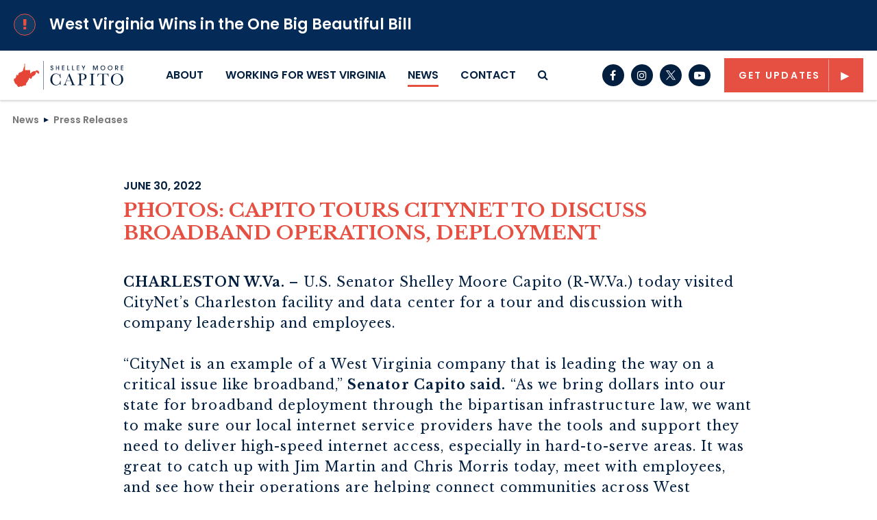

--- FILE ---
content_type: text/html; charset=utf-8
request_url: https://www.capito.senate.gov/news/press-releases/photos-capito-tours-citynet-to-discuss-broadband-operations-deployment
body_size: 9584
content:

<!DOCTYPE html>
<!--[if lt IE 7 ]><html lang="en" class="no-js ie ie6"> <![endif]-->
<!--[if IE 7 ]><html lang="en" class="no-js ie ie7"> <![endif]-->
<!--[if IE 8 ]><html lang="en" class="no-js ie ie8"> <![endif]-->
<!--[if IE 9 ]><html lang="en" class="no-js ie ie9"> <![endif]-->
<!--[if IE 10 ]><html lang="en" class="no-js ie ie10"> <![endif]-->
<!--[if IE 11 ]><html lang="en" class="no-js ie ie11"> <![endif]-->
<!--[if gt IE 11]><html lang="en" class="no-js ie"> <![endif]-->
<!--[if !(IE) ]><!-->
<html lang="en" class='no-js'>
  <!--<![endif]-->
  <head>
    <meta charset="utf-8">
    <meta http-equiv="X-UA-Compatible" content="IE=edge,chrome=1">
    <meta name="viewport" content="width=device-width, initial-scale=1.0">

<title>PHOTOS: Capito Tours CityNet to Discuss Broadband Operations, Deployment</title>
    <link href="/assets/images/favicon.ico" rel="Icon" type="image/x-icon"/>
    <link rel="apple-touch-icon" sizes="180x180" href="/assets/images/apple-touch-icon.png">
    <link rel="icon" type="image/png" sizes="32x32" href="/assets/images/favicon-32x32.png">
    <link rel="icon" type="image/png" sizes="16x16" href="/assets/images/favicon-16x16.png">
    <link rel="manifest" href="/assets/images/site.webmanifest">
    <link rel="mask-icon" href="/assets/images/safari-pinned-tab.svg">
    <link rel="canonical" href="https://www.capito.senate.gov/news/press-releases/photos-capito-tours-citynet-to-discuss-broadband-operations-deployment">
    <meta name="google-site-verification" content="">
    <meta name="apple-mobile-web-app-title" content="Shelley Capito">
    <meta name="application-name" content="Shelley Capito">
    <meta name="msapplication-TileColor" content="#e55043">
    <meta name="theme-color" content="#e55043">



  <meta property="twitter:account_id" content="193794406"/>

  <meta name="twitter:card" content="summary_large_image"/>

  <meta name="twitter:site" content="@SenCapito"/>

  <meta name="twitter:title" content="PHOTOS: Capito Tours CityNet to Discuss Broadband Operations, Deployment | U.S. Senator Shelley Moore Capito of West Virginia">


  <meta name="twitter:image" content="https://www.capito.senate.gov/assets/images/sharelogo.jpg"/>

  <meta name="twitter:description" content="CHARLESTON W.Va. – U.S. Senator Shelley Moore Capito (R-W.Va.) today visited CityNet’s Charleston..."/>
    
    

    <meta property="og:url" content="https://www.capito.senate.gov/news/press-releases/photos-capito-tours-citynet-to-discuss-broadband-operations-deployment"/>


  <meta property="og:image" content="https://www.capito.senate.gov/assets/images/sharelogo.jpg"/>

  <meta property="og:title" content="PHOTOS: Capito Tours CityNet to Discuss Broadband Operations, Deployment | U.S. Senator Shelley Moore Capito of West Virginia"/>

  <meta property="og:description" content="CHARLESTON W.Va. – U.S. Senator Shelley Moore Capito (R-W.Va.) today visited CityNet’s Charleston..."/>

  <meta name="date" content="2022-06-30"/>

    



<script>
  var application = {
    "config": {
      "tinymce": {
        "plugins": {
          "selectvideo": {
            "player": "jwplayer", // should be set to "legacy" or "jwplayer" currently
            "youtube": true, // set to true to write the youtube tags for youtube videos
            "width": "100%", // set width and height on the containing element
            "height": "100%",
            "tracking": true
          }
        }
      }
    },
    "fn": { // deprecated mootools 1.2 stuff that we'll probably still use once we upgrade fully to 1.3
      "defined": function (obj) {
        return (obj != undefined);
      },
      "check": function (obj) {
        return !!(obj || obj === 0);
      }
    },
    "form": {
      "processed": "null",

    },
    "friendly_urls": false,
    "map": {
      "width": "100%", // set width and height on the containing element
      "height": "100%"
    },
    "siteroot": "https://www.capito.senate.gov/",
    "theme": "",
    "webroot": "https://www.capito.senate.gov/",
    "assetWebroot": "https://www.capito.senate.gov/",
  };
</script >

    
      <link rel="stylesheet" type="text/css" href="https://www.capito.senate.gov/styles/common.css"/>

      <link rel="stylesheet" href="https://maxcdn.bootstrapcdn.com/font-awesome/4.7.0/css/font-awesome.min.css"/>

        <script src="https://www.capito.senate.gov/scripts/vendor.js"></script>

<script src="https://assets.adobedtm.com/566dc2d26e4f/f8d2f26c1eac/launch-3a705652822d.min.js"></script>

      <script src="https://www.capito.senate.gov/scripts/mootools/mootools.js"></script>
      <script src="https://www.capito.senate.gov/scripts/mootools/mootools-more.js"></script>


      
      
      <script>
        window.top['site_path'] = "2F2A7687-9DBA-404D-B572-60E375F07B06";
        window.top['SAM_META'] = {
          jquery: "",
          bootstrap: {
            major: ""
          }
        };
      </script>
      

  <link rel="preconnect" href="https://fonts.googleapis.com">
  <link rel="preconnect" href="https://fonts.gstatic.com" crossorigin>
  <link href="https://fonts.googleapis.com/css2?family=Libre+Baskerville:ital,wght@0,400;0,700;1,400&family=Poppins:ital,wght@0,600;0,700;1,600;1,700&display=swap" rel="stylesheet">
  </head>


  <body  onload='' class="SiteLayout   body--press_release body--internal js-body hasAlert">
    <!-- in sen-n -->
    <!--googleoff: all-->

      <div class="SiteLayout__header">
  <a href="#aria-skip-nav" class="sr-only">Skip to content</a>
  <div class="NewsAlert">
    <a  class="NewsAlert__link" href="https://www.capito.senate.gov/obbba">
      <div class="container">
        <div class="NewsAlert__row row">
          <div class="NewsAlert__iconContainer col-auto">
            <div class="NewsAlert__icon Pulse Pulse--circle">
              <span class="fa fa-exclamation" aria-hidden="true"></span>
            </div>
          </div>

          <div class="NewsAlert__content col">
            West Virginia Wins in the One Big Beautiful Bill
          </div>
        </div>
      </div>
    </a>
  </div>



    <div class="SiteHeader">
      <div class="container">
        <div class="SiteHeader__layout">
          <div class="SiteHeader__logo">
            <a href="/"><img width="244" height="63" src="https://www.capito.senate.gov/assets/images/theme/logo.svg" alt="Senator Shelley Capito Logo"></a>
          </div>

          <div class="SiteHeader__nav">

<div id="js-site-nav" class="SiteNav">
    
      <nav aria-label="Site Navigation" class="SiteNav__layout">
        <div class="SiteNav__main">
          <ul class="SiteNav__linkList">


<li class="SiteNav__item SiteNav__item--dropdown">
                  <a class="SiteNav__link" href="https://www.capito.senate.gov/about/about-shelley" tabindex="0">
                    About
                  </a>

                    <ul class="SiteNav__dropdown nomobile">
<li class="SiteNav__dropdownItem">
                            <a class="SiteNav__dropdownLink" href="https://www.capito.senate.gov/about/about-shelley" tabindex="0">
                              About Shelley
                            </a>
                          </li>
<li class="SiteNav__dropdownItem">
                            <a class="SiteNav__dropdownLink" href="https://www.capito.senate.gov/about/issues" tabindex="0">
                              Issues
                            </a>
                          </li>
<li class="SiteNav__dropdownItem">
                            <a class="SiteNav__dropdownLink" href="https://www.capito.senate.gov/about/committee-assignments" tabindex="0">
                              Committee Assignments
                            </a>
                          </li>
                    </ul>
                </li>


<li class="SiteNav__item SiteNav__item--dropdown">
                  <a class="SiteNav__link" href="https://www.capito.senate.gov/services/working-for-west-virginia" tabindex="0">
                    Working For West Virginia
                  </a>

                    <ul class="SiteNav__dropdown">
<li class="SiteNav__dropdownItem">
                            <a class="SiteNav__dropdownLink" href="https://www.capito.senate.gov/help" tabindex="0">
                              Help with a Federal Agency
                            </a>
                          </li>
<li class="SiteNav__dropdownItem">
                            <a class="SiteNav__dropdownLink" href="https://www.capito.senate.gov/flags" tabindex="0">
                              Flag Requests
                            </a>
                          </li>
<li class="SiteNav__dropdownItem">
                            <a class="SiteNav__dropdownLink" href="https://www.capito.senate.gov/visiting-dc" tabindex="0">
                              Visiting DC
                            </a>
                          </li>
<li class="SiteNav__dropdownItem">
                            <a class="SiteNav__dropdownLink" href="https://www.capito.senate.gov/internships" tabindex="0">
                              Internships
                            </a>
                          </li>
<li class="SiteNav__dropdownItem">
                            <a class="SiteNav__dropdownLink" href="https://www.capito.senate.gov/academy-nominations" tabindex="0">
                              Academy Nominations
                            </a>
                          </li>
<li class="SiteNav__dropdownItem">
                            <a class="SiteNav__dropdownLink" href="https://www.capito.senate.gov/federal-grants" tabindex="0">
                              Federal Grants
                            </a>
                          </li>
<li class="SiteNav__dropdownItem">
                            <a class="SiteNav__dropdownLink" href="https://www.capito.senate.gov/congressionally-directed-spending" tabindex="0">
                              Congressionally Directed Spending
                            </a>
                          </li>
<li class="SiteNav__dropdownItem">
                            <a class="SiteNav__dropdownLink" href="https://www.capito.senate.gov/passport-assistance" tabindex="0">
                              Passport Assistance
                            </a>
                          </li>
                    </ul>
                </li>


<li class="SiteNav__item SiteNav__item--dropdown">
                  <a class="SiteNav__link SiteNav__link--selected" href="https://www.capito.senate.gov/news" tabindex="0">
                    News
                  </a>

                    <ul class="SiteNav__dropdown help">
<li class="SiteNav__dropdownItem">
                            <a class="SiteNav__dropdownLink SiteNav__dropdownLink--selected" href="https://www.capito.senate.gov/news/press-releases" tabindex="0">
                              Press Releases
                            </a>
                          </li>
<li class="SiteNav__dropdownItem">
                            <a class="SiteNav__dropdownLink SiteNav__dropdownLink--selected" href="https://www.capito.senate.gov/news/in-the-news" tabindex="0">
                              In The News
                            </a>
                          </li>
<li class="SiteNav__dropdownItem">
                            <a class="SiteNav__dropdownLink SiteNav__dropdownLink--selected" href="https://www.capito.senate.gov/news/op-eds" tabindex="0">
                              Op-Eds
                            </a>
                          </li>
<li class="SiteNav__dropdownItem">
                            <a class="SiteNav__dropdownLink SiteNav__dropdownLink--selected" href="https://www.capito.senate.gov/news/photos" tabindex="0">
                              Photos
                            </a>
                          </li>
<li class="SiteNav__dropdownItem">
                            <a class="SiteNav__dropdownLink SiteNav__dropdownLink--selected" href="https://www.capito.senate.gov/news/videos" tabindex="0">
                              Videos
                            </a>
                          </li>
                    </ul>
                </li>


<li class="SiteNav__item SiteNav__item--dropdown">
                  <a class="SiteNav__link" href="https://www.capito.senate.gov/contact/contact-landing" tabindex="0">
                    Contact
                  </a>

                    <ul class="SiteNav__dropdown">
<li class="SiteNav__dropdownItem">
                            <a class="SiteNav__dropdownLink" href="https://www.capito.senate.gov/contact/share-your-opinion" tabindex="0">
                              Contact my Office
                            </a>
                          </li>
<li class="SiteNav__dropdownItem">
                            <a class="SiteNav__dropdownLink" href="https://www.capito.senate.gov/contact/meeting-requests" tabindex="0">
                              Meeting Requests
                            </a>
                          </li>
<li class="SiteNav__dropdownItem">
                            <a class="SiteNav__dropdownLink" href="https://www.capito.senate.gov/help" tabindex="0">
                              Get Help
                            </a>
                          </li>
<li class="SiteNav__dropdownItem">
                            <a class="SiteNav__dropdownLink" href="https://www.capito.senate.gov/contact/hear-from-shelley" tabindex="0">
                              Hear from Shelley
                            </a>
                          </li>
<li class="SiteNav__dropdownItem">
                            <a class="SiteNav__dropdownLink" href="https://www.capito.senate.gov/contact/office-locations" tabindex="0">
                              Office Locations
                            </a>
                          </li>
<li class="SiteNav__dropdownItem">
                            <a class="SiteNav__dropdownLink" href="https://www.capito.senate.gov/shareyourstories" tabindex="0">
                              Share Your Stories
                            </a>
                          </li>
<li class="SiteNav__dropdownItem">
                            <a class="SiteNav__dropdownLink" href="https://www.capito.senate.gov/mobile" tabindex="0">
                              Mobile Office Hours
                            </a>
                          </li>
                    </ul>
                </li>
          </ul>
        </div>

        <div class="SiteNav__searchToggle">
          <button aria-label="search button" class="SiteNav__searchToggleButton" data-toggle-class="SiteNav--searchMode" data-target="#js-site-nav">
            <span class="sr-only">Search Button</span>
            <span class="SiteNav__searchToggleIcon fa fa-search" aria-hidden="true"></span>
          </button>
        </div>

        <div class="SiteNav__searchOverlay SiteNav__layout">
          <div class="SiteNav__main">
            <form class="SiteNav__searchForm row ml-3 mr-0 flex-nowrap" aria-label="search" role="search" method="get" action="/search">
              <input type="hidden" name="as_sitesearch" value=""/>
              <input type="hidden" name="client" value="Capito"/>
              <input type="hidden" name="sntsp" value="0"/>
              <input type="hidden" name="filter" value="0"/>
              <input type="hidden" name="num" value="15"/>
              <input type="hidden" name="numgm" value="3"/>
              <input type="hidden" name="sitesearch" value=""/>
              <input type="hidden" name="start" value="0"/>

              <input name="q" id="js-site-nav-search-input" class="SiteNav__searchInput col" type="text" placeholder="Search">

              <button aria-label="nav search submit" class="SiteNav__searchFormButton col-auto" type="submit">
                <span class="sr-only">Nav Search Submit</span>
                <span class="SiteNav__searchToggleIcon fa fa-search" aria-hidden="true"></span>
              </button>
            </form>
          </div>

          <div class="SiteNav__searchToggle">
            <button aria-label="search close" class="SiteNav__searchToggleButton" data-toggle-class="SiteNav--searchMode" data-target="#js-site-nav">
              <span class="sr-only">Search Close</span>
              <span class="SiteNav__searchToggleIcon fa fa-close" aria-hidden="true"></span>
            </button>
          </div>
        </div>
      </nav>
</div>

<script>
  $(document).ready(function () {
    $('[data-toggle-class]').click(this, function () {
      var className = $(this).data('toggle-class');
      var target = $(this).data('target');
      var hasClass = $(target).hasClass(className);
      $(target).toggleClass(className);

      if (hasClass) {
        $('#js-site-nav-search-input').val('');
        return;
      }

      $('#js-site-nav-search-input').focus();
    });
  });
</script>
          </div>

          <div class="SiteHeader__social">  <ul class="SocialIcons">

      <li class="SocialIcons__item">
        <a class="SocialIcons__link SocialBubble" href="https://www.facebook.com/senshelley" target="_blank">
          <i class="fa fa-facebook SocialBubble__icon SocialBubble__icon--facebook">
            <span class="sr-only">Senator Capito Facebook</span>
          </i>
        </a>
      </li>

      <li class="SocialIcons__item">
        <a class="SocialIcons__link SocialBubble" href="https://www.instagram.com/sencapito" target="_blank">
          <i class="fa fa-instagram SocialBubble__icon SocialBubble__icon--instagram">
            <span class="sr-only">Senator Capito Instagram</span>
          </i>
        </a>
      </li>

      <li class="SocialIcons__item">
        <a class="SocialIcons__link SocialBubble SocialBubble--x" href="https://twitter.com/sencapito" target="_blank">
        <img class="SocialBubble__xLogo" alt="Site Logo" src="/assets/images/theme/icon-x.svg"/>
        
          
        </a>
      </li>

      <li class="SocialIcons__item">
        <a class="SocialIcons__link SocialBubble" href="https://www.youtube.com/channel/UCbiXdR4XQ3vD9Xp5lfR9QXw" target="_blank">
          <i class="fa fa-youtube-play SocialBubble__icon SocialBubble__icon--youtube">
            <span class="sr-only">Senator Capito Youtube</span>
          </i>
        </a>
      </li>



  </ul>
</div>

          <div class="SiteHeader__actionButton">
            <a class="Button Button--primary" href="/contact/hear-from-shelley">Get Updates</a>
          </div>
        </div>
      </div>
    </div>

    <div class="MobileHeader">
      <div class="MobileHeader__container">


        <div class="MobileHeader__logo">
           <a href="/"><img width="175" height="30" src="https://www.capito.senate.gov/assets/images/theme/logo.svg" alt="Senator Shelley Capito Logo"></a>
        </div>

        <button aria-label="search icon" class="MobileHeader__icon" data-toggle="modal" data-target="#search-mobile-modal">
          <span class="fa fa-search" aria-hidden="true"></span>
        </button>

        <button aria-label="mobile navigation button" class="MobileHeader__icon" data-toggle="modal" data-target="#nav-mobile-modal">
          <span class="fa fa-bars" aria-hidden="true"></span>
        </button>

      </div>
    </div>

<div id="aria-skip-nav"></div>
      </div>

      <div class="js-main SiteLayout__main">


  <div class="Breadcrumbs">
    <div class="container">
      <ol class='Breadcrumbs__list'>
              <li class="Breadcrumbs__item">
                <a class="Breadcrumbs__link" href="https://www.capito.senate.gov/news">News</a>
              </li>
              <li class="Breadcrumbs__item">
                <a class="Breadcrumbs__link" href="https://www.capito.senate.gov/news/press-releases">Press Releases</a>
              </li>
        </ol>
      </div>
    </div>


        <!--googleon: all-->
    <div class="container">
  <div class="container">
    <div class="PageContent">
      <div class="ReadingWidth">
        <div class="ArticleHeader">
          <!--googleoff: all-->
          <div class="ArticleHeader__date">June 30, 2022</div>
          <h1 class="ArticleHeader__title ArticleTitle">PHOTOS: Capito Tours CityNet to Discuss Broadband Operations, Deployment</h1>
          <!--googleon: all-->
        </div>
        <div class="ArticleBody">
          <div class="RawHTML">
            <p><b>CHARLESTON W.Va. </b>– U.S. Senator Shelley Moore Capito (R-W.Va.) today visited CityNet’s Charleston facility and data center for a tour and discussion with company leadership and employees.<br /><br />“CityNet is an example of a West Virginia company that is leading the way on a critical issue like broadband,” <b>Senator Capito said.</b> “As we bring dollars into our state for broadband deployment through the bipartisan infrastructure law, we want to make sure our local internet service providers have the tools and support they need to deliver high-speed internet access, especially in hard-to-serve areas. It was great to catch up with Jim Martin and Chris Morris today, meet with employees, and see how their operations are helping connect communities across West Virginia.”<br /><br />Based in Bridgeport, W.Va., CityNet provides advanced network communications and technology solutions for consumers, businesses, enterprise organizations, and wholesale customers in West Virginia. They currently have approximately $150 million in broadband projects underway.<br /><br /><b><span>Photos from today’s visits included below:<br /><br /></span></b></p>
<p style="text-align:center"><b><span><img src="https://www.capito.senate.gov/imo/media/image/06-30-2022 CityNet1.JPG" width="600" height="450" alt="06-30-2022 CityNet1" title="06-30-2022 CityNet1" /></span></b></p>
<p style="text-align:center"><b><span></span></b></p>
<p><i>U.S. Senator Shelley Moore Capito (R-W.Va.) listens during a discussion on broadband deployment at CityNet’s facilities in Charleston, W.Va. on Thursday, June 30, 2022.<br /><br /></i></p>
<p><i><img src="https://www.capito.senate.gov/imo/media/image/06-30-2022 CityNet2.JPG" width="600" height="449" alt="06-30-2022 CityNet2" title="06-30-2022 CityNet2" /></i></p>
<p><i>U.S. Senator Shelley Moore Capito (R-W.Va.) tours CityNet’s facilities in Charleston, W.Va. on Thursday, June 30, 2022.</i></p>
<p># # #</p>
<p style="text-align:center"><b><span></span></b></p>
          </div>
        </div>


        <!--googleoff: all-->
<div class="ShareButtons ShareButtons--center">
  <ul class="ShareButtons__list">
    <li class="ShareButtons__item">
      <button aria-label="Print" class="ShareButtons__link js-sharetool js-print Button Button--primary Button--sm Button--ie--sm">
        <span>Print</span>
      </button>
    </li>

    <li class="ShareButtons__item d-none d-sm-inline-block">
      <span class="ShareButtons__shareText">SHARE:</span>
    </li>

    <li class="ShareButtons__item pl-1 pr-0">
      <button aria-label="Email" class="ShareButtons__link js-sharetool js-email SocialIcons__link SocialBubble">
        <span class="ShareButtons__linkIcon position-relative">
          <span class="fa fa-envelope"></span>
           <span class="sr-only">Email</span>
        </span>
      </button>
    </li>

    <li class="ShareButtons__item pl-1 pr-0">
      <button aria-label="Facebook" class="ShareButtons__link js-sharetool js-facebook SocialIcons__link SocialBubble" data-link="">
        <span class="ShareButtons__linkIcon position-relative">
          <span class="fa fa-facebook"></span>
             <span class="sr-only">Facebook</span>
        </span>
        </button>
    </li>

    <li class="ShareButtons__item pl-1 pr-0">
      <button aria-label="twitter" class="ShareButtons__link js-sharetool js-tweet SocialIcons__link SocialBubble SocialBubble--x" data-link="" data-text="PHOTOS: Capito Tours CityNet to Discuss Broadband Operations, Deployment">
     <img class="ShareButtons__xLogo" alt="Site Logo" src="/assets/images/theme/icon-x.svg"/>
        
      </button>
    </li>
  </ul>
</div>
  <script>
    $(document).ready(function () {
      if ($('.js-sharetool')) {
        $('.js-sharetool').bind('click', function () {

          var shareLink = $(this).attr('data-link');
          var shareText = $(this).attr('data-text');

          if (!shareLink) {
            shareLink = window
              .location
              .href
              .replace(/\/?$/, '');
          }

          if (shareText) {
            shareText = 'text=' + shareText + '&';
          }
          var caption = "Check this out!"
          var link;
          var newWindow;

          if ($(this).hasClass('js-tweet')) {
            link = 'http://www.twitter.com/share?' + shareText + 'url=' + encodeURIComponent(shareLink);
            newWindow = window.open(link, 'twitter', "height=450,width=600");
          }

          if ($(this).hasClass('js-facebook')) {
            link = 'https://www.facebook.com/sharer/sharer.php?u=' + encodeURIComponent(shareLink) + '&display=popup';
            newWindow = window.open(link, 'facebook', "height=450,width=600");
          }

          if ($(this).hasClass('js-email')) {
            var lb = '%0D%0A';
            var body = 'From http://www.capito.senate.gov/:' + lb + lb + shareLink;
            window.location.href = 'mailto:?subject=' + caption + '&body=' + body;
          }

          if ($(this).hasClass('js-print')) {
            window.print();
          }
        });
      }
    });
  </script>


      </div>

    </div>
  </div>
  <!--googleon: all-->
  </div>

  <div class="ArticleNav">
    <div class="container">
      <div class="ReadingWidth">
        <div class="ArticleNav__layout">
          <div class="ArticleNav__layoutLeft">
              <a class="ArticleNav__button Button--leftArrowWhite" href="https://www.capito.senate.gov/news/press-releases/ranking-member-capito-statement-on-supreme-court-decision-on-west-virginia-v-epa-">
                

                Previous Article
              </a>
          </div>
          <div class="ArticleNav__layoutRight text-right">
              <a class="ArticleNav__button Button Button--white" href="https://www.capito.senate.gov/news/press-releases/capito-manchin-announce-funding-for_workers-harmed-by-foreign-trade-">
             
                Next Article
           
                
              </a>
          </div>
        </div>
      </div>
    </div>
  </div>
        <!--googleoff: all-->
      </div>

      <div class="js-footer SiteLayout__footer">

  <footer class="SiteFooter d-none d-md-block">
    <div class="container SiteFooter__container">
      <div class="row justify-content-center">
        <div class="col-auto">
          <div class="SiteFooter__nav hidden-md">
<nav aria-label="Footer Navigation" class="FooterNav">
  <ul class="FooterNav__linkList row">




        <li class="FooterNav__item  col-auto">
          <a class="FooterNav__link" href="https://www.capito.senate.gov/about/about-shelley">
            About
          </a>

        </li>




        <li class="FooterNav__item  col-auto">
          <a class="FooterNav__link" href="https://www.capito.senate.gov/services/working-for-west-virginia">
            Working For West Virginia
          </a>

        </li>




        <li class="FooterNav__item  col-auto">
          <a class="FooterNav__link FooterNav__link--selected" href="https://www.capito.senate.gov/news">
            News
          </a>

        </li>




        <li class="FooterNav__item  col-auto">
          <a class="FooterNav__link" href="https://www.capito.senate.gov/contact/contact-landing">
            Contact
          </a>

        </li>




        <li class="FooterNav__item  col-auto">
          <a class="FooterNav__link" href="https://www.capito.senate.gov/contact/hear-from-shelley">
            Get Updates From Shelley
          </a>

        </li>




        <li class="FooterNav__item  col-auto">
          <a class="FooterNav__link" href="https://www.capito.senate.gov/privacy-policy">
            Privacy
          </a>

        </li>
  </ul>
</nav>
          </div>
        </div>

        <div class="col-auto d-flex align-items-center mb-1">
          <div class="SiteFooter__social">
            <div class="SiteFooter__socialButtons">
  <ul class="SocialIcons">

      <li class="SocialIcons__item">
        <a class="SocialIcons__link SocialBubble" href="https://www.facebook.com/senshelley" target="_blank">
          <i class="fa fa-facebook SocialBubble__icon SocialBubble__icon--facebook">
            <span class="sr-only">Senator Capito Facebook</span>
          </i>
        </a>
      </li>

      <li class="SocialIcons__item">
        <a class="SocialIcons__link SocialBubble" href="https://www.instagram.com/sencapito" target="_blank">
          <i class="fa fa-instagram SocialBubble__icon SocialBubble__icon--instagram">
            <span class="sr-only">Senator Capito Instagram</span>
          </i>
        </a>
      </li>

      <li class="SocialIcons__item">
        <a class="SocialIcons__link SocialBubble SocialBubble--x" href="https://twitter.com/sencapito" target="_blank">
        <img class="SocialBubble__xLogo" alt="Site Logo" src="/assets/images/theme/icon-x.svg"/>
        
          
        </a>
      </li>

      <li class="SocialIcons__item">
        <a class="SocialIcons__link SocialBubble" href="https://www.youtube.com/channel/UCbiXdR4XQ3vD9Xp5lfR9QXw" target="_blank">
          <i class="fa fa-youtube-play SocialBubble__icon SocialBubble__icon--youtube">
            <span class="sr-only">Senator Capito Youtube</span>
          </i>
        </a>
      </li>



  </ul>
            </div>
          </div>
        </div>
      </div>
    </div>

    <div class="SiteFooter__stateSeal">
      <img src="https://www.capito.senate.gov/assets/images/theme/state-seal.png" alt="West Virgina State Seal">
    </div>
  </footer>
      </div>

  




  <div class="BootstrapModal BootstrapModal--mobile-header modal fade" id="nav-mobile-modal" tabindex="-1" role="dialog" aria-labelledby="nav-mobile-modal-title" aria-hidden="true">
    <div class="BootstrapModal__container modal-dialog" role="document">
      <div class="BootstrapModal__content modal-content">
        <div class="BootstrapModal__header align-items-center modal-header">
            <h2 id="nav-mobile-modal-title" class="sr-only">nav-mobile-modal</h2>

          <button aria-labelledby="nav-mobile-modal" type="button" class="BootstrapModal__closeIcon" data-dismiss="modal">
            <span class="sr-only">modal close button"</span>
            <span class="fa fa-times" aria-hidden="true"></span>
          </button>
        </div>

        <div class="BootstrapModal__body modal-body">
              <div class="MobileNav">
        <nav  aria-label="Mobile Navigation" class="MobileNav__links">
<a class="MobileNav__link js-mobile-dropdown-parent" href="https://www.capito.senate.gov/about/about-shelley">
                About
              </a>

                <div class="js-mobile-dropdown MobileNav__subLinks">
                      <a class="MobileNav__subLink" href="https://www.capito.senate.gov/about/about-shelley">
                        About Shelley
                      </a>
                      <a class="MobileNav__subLink" href="https://www.capito.senate.gov/about/issues">
                        Issues
                      </a>
                      <a class="MobileNav__subLink" href="https://www.capito.senate.gov/about/committee-assignments">
                        Committee Assignments
                      </a>
                </div>
<a class="MobileNav__link js-mobile-dropdown-parent" href="https://www.capito.senate.gov/services/working-for-west-virginia">
                Working For West Virginia
              </a>

                <div class="js-mobile-dropdown MobileNav__subLinks">
                      <a class="MobileNav__subLink" href="https://www.capito.senate.gov/help">
                        Help with a Federal Agency
                      </a>
                      <a class="MobileNav__subLink" href="https://www.capito.senate.gov/flags">
                        Flag Requests
                      </a>
                      <a class="MobileNav__subLink" href="https://www.capito.senate.gov/visiting-dc">
                        Visiting DC
                      </a>
                      <a class="MobileNav__subLink" href="https://www.capito.senate.gov/internships">
                        Internships
                      </a>
                      <a class="MobileNav__subLink" href="https://www.capito.senate.gov/academy-nominations">
                        Academy Nominations
                      </a>
                      <a class="MobileNav__subLink" href="https://www.capito.senate.gov/federal-grants">
                        Federal Grants
                      </a>
                      <a class="MobileNav__subLink" href="https://www.capito.senate.gov/congressionally-directed-spending">
                        Congressionally Directed Spending
                      </a>
                      <a class="MobileNav__subLink" href="https://www.capito.senate.gov/passport-assistance">
                        Passport Assistance
                      </a>
                </div>
<a class="MobileNav__link js-mobile-dropdown-parent" href="https://www.capito.senate.gov/news">
                News
              </a>

                <div class="js-mobile-dropdown MobileNav__subLinks">
                      <a class="MobileNav__subLink" href="https://www.capito.senate.gov/news/press-releases">
                        Press Releases
                      </a>
                      <a class="MobileNav__subLink" href="https://www.capito.senate.gov/news/in-the-news">
                        In The News
                      </a>
                      <a class="MobileNav__subLink" href="https://www.capito.senate.gov/news/op-eds">
                        Op-Eds
                      </a>
                      <a class="MobileNav__subLink" href="https://www.capito.senate.gov/news/photos">
                        Photos
                      </a>
                      <a class="MobileNav__subLink" href="https://www.capito.senate.gov/news/videos">
                        Videos
                      </a>
                </div>
<a class="MobileNav__link js-mobile-dropdown-parent" href="https://www.capito.senate.gov/contact/contact-landing">
                Contact
              </a>

                <div class="js-mobile-dropdown MobileNav__subLinks">
                      <a class="MobileNav__subLink" href="https://www.capito.senate.gov/contact/share-your-opinion">
                        Contact my Office
                      </a>
                      <a class="MobileNav__subLink" href="https://www.capito.senate.gov/contact/meeting-requests">
                        Meeting Requests
                      </a>
                      <a class="MobileNav__subLink" href="https://www.capito.senate.gov/help">
                        Get Help
                      </a>
                      <a class="MobileNav__subLink" href="https://www.capito.senate.gov/contact/hear-from-shelley">
                        Hear from Shelley
                      </a>
                      <a class="MobileNav__subLink" href="https://www.capito.senate.gov/contact/office-locations">
                        Office Locations
                      </a>
                      <a class="MobileNav__subLink" href="https://www.capito.senate.gov/shareyourstories">
                        Share Your Stories
                      </a>
                      <a class="MobileNav__subLink" href="https://www.capito.senate.gov/mobile">
                        Mobile Office Hours
                      </a>
                </div>
        </nav>
    </div>

        </div>

      </div>
    </div>
  </div>

  <script>
    $('#nav-mobile-modal').on('shown.bs.modal', function () {
      $('[autofocus]').trigger('focus')
    })
  </script>



  <div class="BootstrapModal  modal fade" id="search-mobile-modal" tabindex="-1" role="dialog" aria-labelledby="search-mobile-modal-title" aria-hidden="true">
    <div class="BootstrapModal__container modal-dialog" role="document">
      <div class="BootstrapModal__content modal-content">
        <div class="BootstrapModal__header align-items-center modal-header">
            <h2 id="search-mobile-modal-title" class="sr-only">search-mobile-modal</h2>

          <button aria-labelledby="search-mobile-modal" type="button" class="BootstrapModal__closeIcon" data-dismiss="modal">
            <span class="sr-only">modal close button"</span>
            <span class="fa fa-times" aria-hidden="true"></span>
          </button>
        </div>

        <div class="BootstrapModal__body modal-body">
            <form aria-label="search" id="sitesearch" role="search" method="get" action="/search" class="form-inline">
    <input type="hidden" name="as_sitesearch" value=""/>
    <input type="hidden" name="client" value="Capito"/>
    <input type="hidden" name="num" value="15"/>
    <input type="hidden" name="numgm" value="3"/>

    <div class="MobileSearch">
      <div class="container mt-5">
        <div class="row align-items-center">
          <div class="col">
            <label class="sr-only" for="q" >Site Search</label>
            <input class="MobileSearch__input" type="text" name="q" id="q" placeholder="Search" autofocus>
          </div>

          <div class="col-auto">
            <button class="MobileSearch__button" aria-label="submit" type="submit">
              <span class="fa fa-search" aria-hidden="true"></span>
            </button>
          </div>
        </div>
      </div>
    </div>
  </form>

        </div>

      </div>
    </div>
  </div>

  <script>
    $('#search-mobile-modal').on('shown.bs.modal', function () {
      $('[autofocus]').trigger('focus')
    })
  </script>


<script type="text/javascript">
  $(document).ready(function () {
    var siteHeader = $('.SiteHeader')[0];
    var siteHeaderHeight = $('.SiteHeader').outerHeight();
    var mobileHeader = $('.MobileHeader')[0];
    var mobileHeaderHeight = $('.MobileHeader').outerHeight();
    var siteHeaderController = new ScrollMagic.Controller();
    var homeHero = $('.HomeHero__content')[0];
    var siteHeaderTrigger = homeHero ? homeHero : siteHeader;
    var mobileHeaderTrigger = homeHero ? homeHero : mobileHeader;



      // "sticky" vars for site alert
      if($('.NewsAlert').length >= 1){
      var newsAlertHeight = $('.NewsAlert').outerHeight();
          siteHeaderHeight=  siteHeaderHeight + newsAlertHeight;
          mobileHeaderHeight = mobileHeaderHeight + newsAlertHeight;
      }

    // "sticky" pinned header for desktop
    var siteHeaderPinScene = new ScrollMagic
      .Scene({triggerElement: siteHeader, triggerHook: 'onLeave', duration: 0})
      .setPin(siteHeader, {pushFollowers: false})
      .addTo(siteHeaderController);

    var siteHeaderToggleClassScene = new ScrollMagic
      .Scene({triggerElement: siteHeaderTrigger, triggerHook: 'onLeave', duration: 0, offset: '-' + siteHeaderHeight})
      .setClassToggle(siteHeader, 'js-position-sticky--stuck')
      .addTo(siteHeaderController);

    // "sticky" pinned header for mobile
    var mobileHeaderPinScene = new ScrollMagic
      .Scene({triggerElement: mobileHeader, triggerHook: 'onLeave', duration: 0})
      .setPin(mobileHeader, {pushFollowers: false})
      .addTo(siteHeaderController);

    var mobileToggleClassScene = new ScrollMagic
      .Scene({triggerElement: mobileHeaderTrigger, triggerHook: 'onLeave', duration: 0, offset: '-' + mobileHeaderHeight })
      .setClassToggle(mobileHeader, 'js-position-sticky--stuck')
      .addTo(siteHeaderController);


    function refreshSiteHeader(lgBreakpoint) {
      if (lgBreakpoint.matches) { // If media query matches
        // unpin the scroll magic container on mobile so it doesn't show extra space
        siteHeaderPinScene.setPin(siteHeader, {pushFollowers: false});
        mobileHeaderPinScene.removePin(true);
      } else {
       // unpin the scroll magic container on desktop so it doesn't show extra space
        siteHeaderPinScene.removePin(true);
        mobileHeaderPinScene.setPin(mobileHeader, {pushFollowers: false});
      }
    }

    var lgBreakpoint = window.matchMedia("(min-width: 1200px)");
    refreshSiteHeader(lgBreakpoint);
    lgBreakpoint.addListener(refreshSiteHeader); // Attach listener function on state changes
    siteHeaderPinScene.refresh();
    mobileHeaderPinScene.refresh();
  });
</script>

<script async src="https://www.googletagmanager.com/gtag/js?id=G-Q493YK2EZM"></script>
<script>
 (function(i,s,o,g,r,a,m){i['GoogleAnalyticsObject']=r;i[r]=i[r]||function(){
 (i[r].q=i[r].q||[]).push(arguments)},i[r].l=1*new Date();a=s.createElement(o),
 m=s.getElementsByTagName(o)[0];a.async=1;a.src=g;m.parentNode.insertBefore(a,m)
 })(window,document,'script','//www.google-analytics.com/analytics.js','ga');

 ga('create', 'G-Q493YK2EZM', 'auto');
 ga('send', 'pageview');
</script>

<!--[if lt IE 9]>
    <script src="/scripts/html5shiv.js"></script>
    <script src="/scripts/respond.min.js"></script>
    <script src="/scripts/iefixes.js"></script>
<![endif]-->
<!--[if lt IE 9]>
    <script src="/scripts/polyfills/jquery.backgroundSize.js" type="text/javascript"></script>
    <script type="text/javascript">
        $(function() {
            $('.bg-fix').css({'background-size': 'cover'});
        });
    </script>
<![endif]-->

<script type="text/javascript">
  // Include Modernizr Here
</script>

<script>
  $(document).ready(function () {
    $("[data-animate]").each(function () {
      var animationClass = "animate-" + $(this).data("animate");
      $(this).addClass(animationClass)
    });

    var siteAnimationController = new ScrollMagic.Controller();
    $('[data-animate]').each(function (i) {
      var animationTrigger = $(this)[0];

      new ScrollMagic
        .Scene({triggerElement: animationTrigger, triggerHook: 1, duration: 0, offset:0})
        .setClassToggle(animationTrigger, 'visible') // add class to reveal
        .reverse(false)
        .addTo(siteAnimationController);
    });

  })
</script>

      <script type="text/template" class="deferred-script">
        // fix for bootstrap tooltip hide/mootools hide collision
        $$('form input,form select,form textarea, input, .nav-tabs li a').each(function (item) {
          if (typeof item.hide == 'function') {
            item.hide = null;
          }
        });

        Element.implement({
          'slide': function (how, mode) {
            return this;
          }
        });
      </script>

<script>
  application["friendly_urls"] = "false";
  application["maps"] = {
    "width": "100%", // set width and height on the containing element
    "height": "100%"
  };
    application["siteroot"] = "https://www.capito.senate.gov/"
    application["webroot"] = "https://www.capito.senate.gov/"
  var yt_players = [];
  function onYouTubePlayerAPIReady() {
    var carousel = $('.carousel');
    if (carousel.length > 0) {
      carousel.on('slide', function () {
        if (typeof yt_players != 'undefined' && yt_players.constructor === Array && yt_players.length > 0) {
          yt_players.each(function (current) {
            if (application.fn.check(current.player) && typeof current.player.pauseVideo != 'undefined') {
              current
                .player
                .pauseVideo();
            }
          });
        }
      });
      //$('.carousel').carousel('cycle');
    }
    Array.each(yt_players, function (video) {
      video.target.innerHTML = "";
      video.player = new YT.Player(video.target, {
        width: video.width,
        height: video.height,
        videoId: video.id,
        playerVars: {
          controls: 1,
          showinfo: 0,
          modestbranding: 1,
          wmode: "transparent"
        },
        events: {
          'onStateChange': function (event) {
            if (event.data == YT.PlayerState.PLAYING) {
              if (typeof _gaq != 'undefined') {
                _gaq.push(['_trackEvent', 'Video', 'Play', video.title]);
              }
              //$('.carousel').carousel('pause');
              carousel.each(function (index) {
                $(this).carousel('pause');
              });
            } else if (event.data == YT.PlayerState.PAUSED) {
              //if (typeof _gaq != 'undefined') {  _gaq.push(['_trackEvent', 'Video', 'Pause', video.title ]); }
              //$('.carousel').carousel('cycle');
            } else if (event.data == YT.PlayerState.ENDED) {
              if (typeof _gaq != 'undefined') {
                _gaq.push(['_trackEvent', 'Video', 'Complete', video.title]);
              }
              //carousel.carousel('cycle');
              carousel.each(function (index) {
                $(this).carousel('cycle');

              });
            }
          }
        }
      });
    });
  }

  $(function () {
    var tag = document.createElement('script');
    tag.src = "//www.youtube.com/player_api";
    var firstScriptTag = document.getElementsByTagName('script')[0];
    firstScriptTag
      .parentNode
      .insertBefore(tag, firstScriptTag);
  });
  function returnfalse() {
    return false
  }
</script>


<script>
  $(function () {
    $('a').each(function () {
      var $this = $(this);
      var newWin = $this.hasClass('new-win');
      var senExit = $this.hasClass('sen-exit');
      if (newWin === true || senExit === true) {
        var href = $this.attr('href');
        if (typeof href !== 'undefined' && href !== '') {
          if (href.indexOf('javascript:') === -1 && href.charAt(0) !== '#') {
            var uri = (senExit === true)
              ? '' + encodeURIComponent(href)
              : href;

            $this.click(function (e) {
              e.preventDefault();
              window.open(uri);
            });
          }
        }
      }
    });
  });
</script>

<script>
  (function (d, s, id) {
    var js,
      fjs = d.getElementsByTagName(s)[0];
    if (d.getElementById(id))
      return;
    js = d.createElement(s);
    js.id = id;
    js.src = 'https://connect.facebook.net/en_US/sdk.js#xfbml=1&version=v3.0&appId=665593820307402&autoLogAppEvents=1';
    fjs
      .parentNode
      .insertBefore(js, fjs);
  }(document, 'script', 'facebook-jssdk'));
</script>

      <script type="text/javascript">
        $(function () {
          $("script.deferred-script").each(function () {
            var text = $(this).text();
            eval(
              text == ''
              ? this.innerHTML
              : text);
          });
        });
        sen = true;
      </script>

      <script>
        $(document).ready(function() {
          var alertModal = getCookie("alertModal");

          if (!alertModal) {
            setCookie("alertModal", true);
          }

          function setCookie(name, value) {
            var date = new Date(Date.now() + (3600000*24*30));
            var expires = "; expires=" + date.toUTCString();
            document.cookie = name + "=" + (value || "")  + expires + "; path=/";;
          }

          function getCookie(name) {
            var nameEQ = name + "=";
            var ca = document.cookie.split(';');
            for(var i=0;i < ca.length;i++) {
              var c = ca[i];
              while (c.charAt(0)==' ') c = c.substring(1,c.length);
              if (c.indexOf(nameEQ) == 0) return c.substring(nameEQ.length,c.length);
            }
            return null;
          }
        })
      </script>

    <!--googleon: all-->
  </body>
</html>
